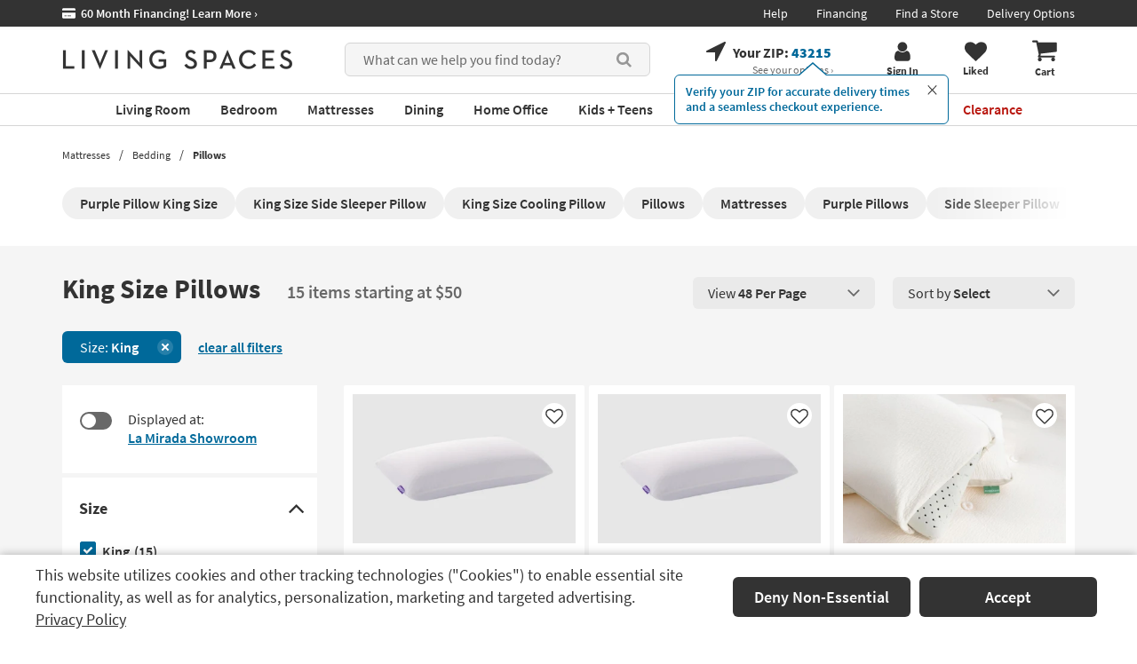

--- FILE ---
content_type: application/javascript
request_url: https://www.livingspaces.com/public/intercom/chat.min.js?v=250930_01
body_size: 1690
content:
function openedChatCookie(){var t=$.cookie("lsf-chat");if(void 0===t||""===t){var e={opened:!0};$.cookie("lsf-chat",JSON.stringify(e),{expires:730,path:"/"})}}function chatGetCookie(t){for(var e=t+"=",n=decodeURIComponent(document.cookie),o=n.split(";"),i=0;i<o.length;i++){for(var r=o[i];" "==r.charAt(0);)r=r.substring(1);if(0==r.indexOf(e))return r.substring(e.length,r.length)}return""}function setMostRecentUrl(){window.intercomSettings.MostRecentUrl=window.location.href}function setNearestStore(){var t=chatGetCookie("lsf-my-store-id");""!==t&&(window.intercomSettings.NearestStore=t)}function setSelectedZip(){var t=chatGetCookie("lsf-selected-zip-code");""===t&&(t=chatGetCookie("lsf-autodetected-zip-code")),""!==t&&(window.intercomSettings.SelectedZip=t)}function trimArray(t){var e=24;return t.length>e?t.slice(0,e).join(","):t.join(",")}function setCartLink(){var t="https://www.livingspaces.com/liked-items/cart-history?pid=",e=chatGetCookie("lsf-cartadds");""!==e&&(e=trimArray(e.split(",")),window.intercomSettings.CartLink=t+e)}function setRecentlyViewedItemsLink(){var t="https://www.livingspaces.com/sharelist?pid=",e=chatGetCookie("lsf-recently-viewed-list");""!==e&&(e=trimArray(JSON.parse(decodeURIComponent(e))),window.intercomSettings.RecentlyViewedItemsLink=t+e)}function setLikedItemsLink(){var t="https://www.livingspaces.com/sharelist?pid=",e=chatGetCookie("lsf-liked-items");""!==e&&(e=trimArray(JSON.parse(decodeURIComponent(e))),window.intercomSettings.LikedItemsLink=t+e)}function setRecentlySearchedTerms(){var t=chatGetCookie("lsf-search-terms");""!==t&&(window.intercomSettings.RecentlySearchedTerms=t)}function setExponeaCookie(){var t=chatGetCookie("__exponea_etc__");""!==t&&(window.intercomSettings.ExponeaCookie=t)}function setWarehouses(){var t=chatGetCookie("lsf-ship");if(""!==t){var e=JSON.parse(t);t="",e.w&&e.wb&&(t=e.w+","+e.wb),window.intercomSettings.Warehouses=t}}function setEmailAttr(){"undefined"!=typeof utag_data&&void 0!==utag_data.customer_email&&(null!==document.getElementById("header-cust-name")&&"Sign In"!==document.getElementById("header-cust-name").innerText&&(window.intercomSettings.email=utag_data.customer_email),window.intercomSettings.MktEmail=utag_data.customer_email)}function getQueryParam(t){for(var e=window.location.search.substring(1),n=e.split("&"),o=0;o<n.length;o++){var i=n[o].split("=");if(i[0]==t)return i[1]}return""}function setPilotValue(){var t=getQueryParam("pilot");""!==t&&(window.intercomSettings.MktCampaign=t,Intercom("update"))}function addToCartEvent(){EventBus.$on("productAddedToCart",function(t){Intercom("trackEvent","add-to-cart",{sku:t.sku})})}function checkoutErrorEvent(){var t=setInterval(function(){$("#paymentError").is(":visible")&&(Intercom("trackEvent","error-checkout",{message:$("#paymentError p:visible").text()}),clearInterval(t))},1e3)}function firePageEvents(){var t=window.location.href.toLowerCase();t.includes("livingspaces.com/pdp-")?("undefined"!=typeof utag_data?void 0!==utag_data.product_id&&Intercom("trackEvent","hit-pdp",{sku:utag_data.product_id[0]}):Intercom("trackEvent","hit-pdp"),addToCartEvent()):t.includes("/shopping-cart")?Intercom("trackEvent","hit-shopping-cart"):t.includes("/checkout")?(Intercom("trackEvent","hit-checkout-page"),checkoutErrorEvent()):t.includes("/order-confirmation")?Intercom("trackEvent","hit-confirmation-page"):t.includes("/custom-upholstery/color-swatches")&&$("#thankYou_msg").on("shown.bs.modal",function(t){Intercom("trackEvent","hit-fabric-swatch-confirmation")}),t.includes("pilot=")&&setPilotValue()}function updateCustomAttrs(){setMostRecentUrl(),setNearestStore(),setSelectedZip(),setCartLink(),setRecentlyViewedItemsLink(),setLikedItemsLink(),setRecentlySearchedTerms(),setExponeaCookie(),setWarehouses(),setEmailAttr(),Intercom("update",{MostRecentUrl:window.location.href})}var horzPad=34,vertPad=34;document.body.contains(document.querySelector(".ls-t-mobile"))&&(horzPad=20,vertPad=20),window.intercomSettings={app_id:"srwf5q5o",alignment:"right",horizontal_padding:horzPad,vertical_padding:vertPad,custom_launcher_selector:".intercom-button"},function(){var t=window,e=t.Intercom;if("function"==typeof e)e("reattach_activator"),e("update",t.intercomSettings);else{var n=document,o=function(){o.c(arguments)};o.q=[],o.c=function(t){o.q.push(t)},t.Intercom=o;var i=function(){var t=n.createElement("script");t.type="text/javascript",t.async=!0,t.src="https://widget.intercom.io/widget/srwf5q5o";var e=n.getElementsByTagName("script")[0];e.parentNode.insertBefore(t,e)};t.attachEvent?t.attachEvent("onload",i):t.addEventListener("load",i,!1)}}(),Intercom("onShow",function(){updateCustomAttrs(),openedChatCookie()}),firePageEvents();